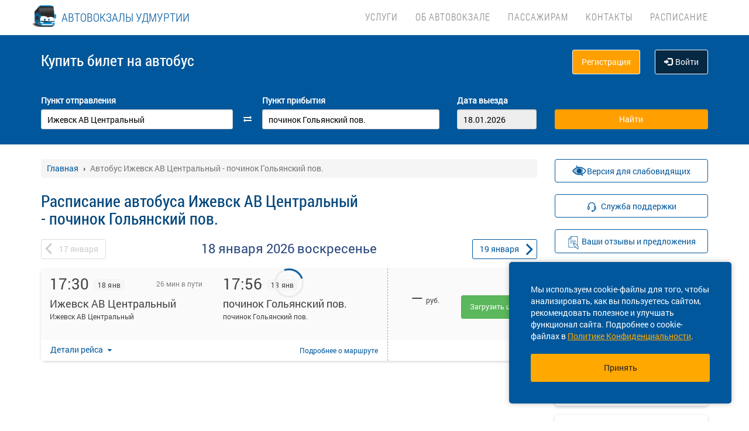

--- FILE ---
content_type: text/html; charset=UTF-8
request_url: https://avudm.ru/avtobus/ud/izhevsk-av-centralnyy/ud/pochinok-golyanskiy-pov
body_size: 13632
content:
<!DOCTYPE html> <html> <head> <script type="text/javascript" src="/template/js/jQuery-min.js"></script> <script type="text/javascript" src="/template/js/jquery.mask.min.js"></script> <script type="text/javascript" src="/localdata/tmp/js/jquery.autocomplete23-1750736514.js" ></script> <script type="text/javascript" src="/template/js/hammer.js" ></script> <script type="text/javascript" src="/localdata/tmp/js/scripts-1764231646.js" ></script> <script> if(window.isSecureContext) { var gpay_el = document.createElement("script"); gpay_el.type = "text/javascript"; gpay_el.src = "https://pay.google.com/gp/p/js/pay.js"; gpay_el.async = true; document.head.appendChild(gpay_el); } </script> <script type="text/javascript" src="/localdata/tmp/js/basket-1764231646.js" ></script> <script type="text/javascript" src="/localdata/tmp/js/no_races-1764231646.js"></script> <script src="/template/js/isotope.pkgd.js" ></script> <script type="text/javascript" src="/template/js/slideUpWidget.js" ></script> <meta http-equiv="X-UA-Compatible" content="IE=edge"> <meta name="viewport" content="width=device-width, initial-scale=1, maximum-scale=1, user-scalable=no"> <meta name="msapplication-config" content="browserconfig.xml"> <meta charset="utf-8"> <meta http-equiv="content-type" content="text/html; charset=UTF-8"> <!-- Yandex webmaster --> <meta name="yandex-verification" content="5a1217ad9bd0b8c1" /> <!-- Google Meta tag --> <meta name="google-site-verification" content="V-5a1217ad9bd0b8c1" /> <meta name="apple-itunes-app" content="app-id=1539373621"> <meta name="description" content="Расписание автобусов Ижевск АВ Центральный - починок Гольянский пов., КУПИТЬ БИЛЕТ Ижевск АВ Центральный - починок Гольянский пов. online, а также вся информация о рейсе: цена билета, время в пути, наличие свободных мест. Для Вас реализована удобная форма поиска рейсов и оплата банковской картой."> <script> var buy_redirect = '/profile/checkout'; var vkgroupchat = 154467839</script> <!-- Matomo --> <script> var _paq = window._paq = window._paq || []; /* tracker methods like "setCustomDimension" should be called before "trackPageView" */ _paq.push(['trackPageView']); _paq.push(['enableLinkTracking']); (function() { var u="https://analytics.na-avtobus.ru/"; _paq.push(['setTrackerUrl', u+'matomo.php']); _paq.push(['setSiteId', '7']); var d=document, g=d.createElement('script'), s=d.getElementsByTagName('script')[0]; g.async=true; g.src=u+'matomo.js'; s.parentNode.insertBefore(g,s); })(); </script> <!-- End Matomo Code --> <link rel="canonical" href=https://avudm.ru/avtobus/ud/izhevsk-av-centralnyy/ud/pochinok-golyanskiy-pov> <!-- OpenGraph --> <meta property="og:type" content="website"> <meta property="og:site_name" content="Автовокзалы Удмуртии"> <meta property="og:title" content="Расписание автобуса Ижевск АВ Центральный - починок Гольянский пов."> <meta property="og:description" content="Расписание автобусов Ижевск АВ Центральный - починок Гольянский пов., КУПИТЬ БИЛЕТ Ижевск АВ Центральный - починок Гольянский пов. online, а также вся информация о рейсе: цена билета, время в пути, наличие свободных мест. Для Вас реализована удобная форма поиска рейсов и оплата банковской картой."> <meta property="og:url" content="https://avudm.ru/avtobus/ud/izhevsk-av-centralnyy/ud/pochinok-golyanskiy-pov"> <meta property="og:locale" content="ru_RU"> <meta property="og:image" content="http://avudm.ru/localdata/images/og/og_picture.png?rand=3576"> <meta property="og:image:width" content="968"> <meta property="og:image:height" content="504"> <meta name="twitter:image:src" content="http://avudm.ru/localdata/images/og/og_picture.png?rand=3576"> <meta name="twitter:title" content="Расписание автобуса Ижевск АВ Центральный - починок Гольянский пов."> <meta name="twitter:description" content="Расписание автобусов Ижевск АВ Центральный - починок Гольянский пов., КУПИТЬ БИЛЕТ Ижевск АВ Центральный - починок Гольянский пов. online, а также вся информация о рейсе: цена билета, время в пути, наличие свободных мест. Для Вас реализована удобная форма поиска рейсов и оплата банковской картой."> <meta name="twitter:url" content="https://avudm.ru/avtobus/ud/izhevsk-av-centralnyy/ud/pochinok-golyanskiy-pov"> <meta name="twitter:domain" content="avudm.ru"> <meta name="twitter:site" content="Автовокзалы Удмуртии"> <meta name="user_lang" content="ru_RU"> <link rel="shortcut icon" href="/favicon.ico" type="image/x-icon"/> <!-- Android icons --> <link href="/icon-hires.png" rel="icon" sizes="192x192" /> <link href="/icon-normal.png" rel="icon" sizes="128x128" /> <link rel="stylesheet" href="/localdata/tmp/css_general/general-1764231656.css" type="text/css"/> <script type="text/javascript" src="/template/js/jquery.browser+json+fancybox.js"></script> <script type="text/javascript" src="/template/js/fancybox/fullscreen.js"></script> <script type="text/javascript" src="/template/js/fancybox/guestures.js"></script> <script type="text/javascript" src="/template/js/fancybox/wheel.js"></script> <script type="text/javascript" src="/template/js/bootbox.js" async></script> <script type="text/javascript" src="/template/js/moment.min.js"></script> <script type="text/javascript" src="/template/js/jquery-ui-1.10.4.custom.min.js" ></script> <script type="text/javascript" src="/template/js/bootstrap.js"></script> <script type="text/javascript" src="/template/js/i18next.min.js"></script> <script src="/scripts/FlexSlider/jquery.flexslider-min.js"></script> <script type="text/javascript" src="/template/js/datepicker.js" async></script> <script type="text/javascript" src="/localdata/tmp/js/generalScripts-1764231646.js" ></script> <script type="text/javascript" src="/localdata/tmp/js/datePicketMobile-1764231646.js" ></script> <script type="text/javascript" src="/localdata/tmp/js/auth-1764231646.js"></script> <script type="text/javascript" src="/template/js/jquery.cookie.js"></script> <script type="text/javascript" src="/template/js/search_cross.js"></script> <script type="text/javascript" src="/template/js/jquery.disableAutoFill.js"></script> <script type="text/javascript" src="/localdata/tmp/js/r70.search2.0-1764231646.js" ></script> <link rel="stylesheet" href="/localdata/tmp/js/jbility-1764231646.css" type="text/css"/> <link rel="stylesheet" href="/localdata/tmp/css_additional/additional-1764231656.css" type="text/css"/> <link rel="stylesheet" href="/localdata/tmp/css_main/main-1764231656.css" type="text/css"/> <script type="text/javascript" src="//vk.com/js/api/openapi.js?167"></script> <!-- выпадашка в контактах--> <script type="text/javascript" src="/localdata/template/js/dropdowncontacts.js"></script> <link rel="stylesheet" href="/localdata/template/css/dropdowncontacts.css?1768742344" type="text/css"/> <!-- доп стили, если нужно что-то изменить--> <link rel="stylesheet" href="/localdata/template/css/vokzal_dop.css?1768742344" type="text/css"/> <script type="text/javascript" src="/localdata/template/js/custom.js"></script> <!-- главные стили--> <title>Расписание автобуса Ижевск АВ Центральный - починок Гольянский пов.</title> </head> <body> <div id="vk_api_transport"></div> <script type="text/javascript"> var vkgroupchat = 154467839; window.vkAsyncInit = function() { if(vkgroupchat === false) { return false; } VK.init({ apiId: vkgroupchat }); vk_group = $('#vk_groups').data('group'); if(!vk_group){ return false; } $('#vk_groups').empty(); var width = $(document).find('.col-md-3 > .sidebar').width() - 30; var height = 400; var windowSize = widget_width = $(window).width(); if (windowSize <= 768) { height = 1; } if(typeof VK != 'undefined') { VK.Widgets.Group("vk_groups", { mode: 0, width: width, height: height, color1: 'FFFFFF', color2: '01467c', color3: '01467c' }, vk_group); } }; setTimeout(function() { var el = document.createElement("script"); el.type = "text/javascript"; el.src = "https://vk.com/js/api/openapi.js?167"; el.async = true; document.getElementById("vk_api_transport").appendChild(el); }, 4000); </script> <div style="visibility:hidden; height:0;"> </div> <!-- Yandex.Metrika counter --> <script type="text/javascript" > (function(m,e,t,r,i,k,a){m[i]=m[i]||function(){(m[i].a=m[i].a||[]).push(arguments)}; m[i].l=1*new Date(); for (var j = 0; j < document.scripts.length; j++) {if (document.scripts[j].src === r) { return; }} k=e.createElement(t),a=e.getElementsByTagName(t)[0],k.async=1,k.src=r,a.parentNode.insertBefore(k,a)}) (window, document, "script", "https://mc.yandex.ru/metrika/tag.js", "ym"); ym(95455811, "init", { clickmap:true, trackLinks:true, accurateTrackBounce:true, webvisor:true, ecommerce:"dataLayer" }); </script> <noscript><div><img src="https://mc.yandex.ru/watch/95455811" style="position:absolute; left:-9999px;" alt="" /></div></noscript> <!-- /Yandex.Metrika counter --> <div class="font_preload" style="opacity: 0"> <span style="font-family: 'Glyphicons Halflings';"></span> </div> <div itemscope itemtype="http://schema.org/WPHeader"> <div class="stationTitle_div"> <span class="stationTitle"></span> <div class="close_button"> <img class="close_img" src="/template/img/close-icon.svg"> </div> </div> <div class="top-nav"> <div class="banner-app"> <div onclick="closeDownload();" class="close_banner"> <img src="/template/img/close-icon.svg"> </div> <div class="logo"> <img class="navbar-brand2" src="/localdata/template/img/logo_udm.png"> </div> <div class="text-app-cont"> <span id="android" class="text-app">Автовокзалы Удмуртии на ANDROID</span> <span id="ios" class="text-app">Автовокзалы Удмуртии на iOS</span> <span class="exp">Билеты на автобус у вас в кармане</span> </div> <div class="download-cont"> <a class="download-app" href="" target="_blank">Скачать</a> </div> </div> <div class="modal-date"> <div id="picker_container"> <div id="inside_container"> <span id="choose_date">Выберите дату поездки</span> <img src="/template/img/close-icon.svg" class="closeDatePickerModal" onclick="closeDatePickerModal()" alt="Закрыть"/> </div> <div class="inside"> <div id="buttons"> <div> <button class="picker-button" id="today"><span class="picker-button-text" onclick="today();">сегодня</span></button> <button class="picker-button" id="tomorrow"><span class="picker-button-text" onclick="tomorrow();">завтра</span></button> <button class="picker-button" id="after_tomorrow"><span class="picker-button-text" onclick="afterTomorrow();">Послезавтра</span></button> </div> </div> <table class="table noborder"> <thead> <th>пн</th> <th>вт</th> <th>ср</th> <th>чт</th> <th>пт</th> <th>сб</th> <th>вс</th> </thead> </table> </div> </div> <div class="picker"></div> </div> <div class="container"> <meta itemprop="headline" content="NAVTOBUS"> <div class="navbar-header"> <button type="button" class="navbar-toggle collapsed drawer-menu"> <span class="icon-bar"></span> <span class="icon-bar"></span> <span class="icon-bar"></span> </button> <a class="navbar-brand" href=https://avudm.ru/> <img src='/localdata/template/img/logo2.png'> <div class="brand-title hidden-sm hidden-xs hidden-xxs"><span class="custombr">АВТОВОКЗАЛЫ УДМУРТИИ</span></div> <div class="brand-title hidden-lg hidden-xl hidden-md hidden-xxs"><span class="custombr">АВТОВОКЗАЛЫ УДМУРТИИ</span></div> <div class="brand-text hidden">расписание и билеты в Ваших руках!</div> </a> </div> <div class="drawer"> <div class="drawer-body"> <div class="drawer-auth"> <div class="auth-btns center-block"> <a href="#" onclick="auth(0);return false;">Вход</a> &nbsp; | &nbsp; <a href="#" onclick="register(0);return false;">Регистрация</a> </div> </div> <div class="drawer-list"> <a href="/" class="drawer-list-item"> <span class="dli-title">Поиск рейсов</span> <span class="dli-desc">И покупка билетов</span> </a> </div> <div class="drawer-list"> <div><a href="/#" class="drawer-list-item2 rootlvl">Услуги<i style="float:right;" class="fa fa-plus-square-o fa-1dot5 " aria-hidden="true"></i></a> <div class="drawer-list-item2 secondlvl mb-20 hidden "><a href="/reklama" class="drawer-list-item2">Реклама</a><a href="/arenda-pomeshenij" class="drawer-list-item2">Аренда помещений</a><a href="/sotrudnichestvo" class="drawer-list-item2">Сотрудничество АТП</a></div></div><div><a href="/#" class="drawer-list-item2 rootlvl">Об автовокзале<i style="float:right;" class="fa fa-plus-square-o fa-1dot5 " aria-hidden="true"></i></a> <div class="drawer-list-item2 secondlvl mb-20 hidden "><a href="/" class="drawer-list-item2">Главная</a><a href="/vakansii" class="drawer-list-item2">Вакансии</a><a href="/gazeta" class="drawer-list-item2">Наша газета</a><a href="/news" class="drawer-list-item2">Новости</a><a href="/vokzaly" class="drawer-list-item2">Администрация и вокзалы</a><a href="/kodeks-etiki" class="drawer-list-item2">Кодекс Этики</a></div></div><div><a href="/#" class="drawer-list-item2 rootlvl">Пассажирам<i style="float:right;" class="fa fa-plus-square-o fa-1dot5 " aria-hidden="true"></i></a> <div class="drawer-list-item2 secondlvl mb-20 hidden "><a href="/posadka_i_vozvrat" class="drawer-list-item2">Посадка на рейс и возврат билета</a><a href="/reservation" class="drawer-list-item2">Бронирование билетов</a><a href="/proezd-s-detmi" class="drawer-list-item2">Проезд с детьми</a><a href="/baggage" class="drawer-list-item2">Ручная кладь и багаж</a><a href="/pravila_proezda" class="drawer-list-item2">Правила проезда</a><a href="/voprosy-i-otvety" class="drawer-list-item2">Вопросы и ответы</a><a href="/strakhovaniye-passazhirov" class="drawer-list-item2">Страхование пассажиров</a><a href="/atp-kont" class="drawer-list-item2">Контакты автоперевозчиков</a><a href="/trebovaniya-po-bezopasnosti" class="drawer-list-item2">Транспортная безопасность для физ. лиц</a><a href="/personalnye_dannye" class="drawer-list-item2">Положение об обработке персональных данных</a><a href="/provoz-zhivotnih" class="drawer-list-item2">Проезд с животными</a></div></div><a href="/kontakty" class="drawer-list-item">Контакты</a> <a href="/trip-schedule" class="drawer-list-item">Расписание</a> </div> </div> <div class="drawer-footer"> <a href=/away.php?url=https%3A%2F%2Fplay.google.com%2Fstore%2Fapps%2Fdetails%3Fid%3Dru.avudm.app class="btn btn-success btn-block margin-bottom-xs text-uppercase mobListVersion" target="_blank">Установить приложение</a> <a href="#" onclick="ask_question(); return false;" class="btn btn-warning btn-block" title="Задайте нам вопрос"> ВОПРОС В ПОДДЕРЖКУ </a> </div> </div> <div class="collapse navbar-collapse pull-right main-nav" id="bs-example-navbar-collapse-1"> <ul class="nav navbar-nav" itemscope="" itemtype="http://schema.org/SiteNavigationElement"> <li itemprop="url" class=""><a class ="menu_link" onclick="return 0;" href="/#">Услуги</a><ul><li><a href="/reklama">Реклама</a></li><li><a href="/arenda-pomeshenij">Аренда помещений</a></li><li><a href="/sotrudnichestvo">Сотрудничество АТП</a></li></ul></li> <li itemprop="url" class=""><a class ="menu_link" onclick="return 0;" href="/#">Об автовокзале</a><ul><li><a href="/">Главная</a></li><li><a href="/vakansii">Вакансии</a></li><li><a href="/gazeta">Наша газета</a></li><li><a href="/news">Новости</a></li><li><a href="/vokzaly">Администрация и вокзалы</a></li><li><a href="/kodeks-etiki">Кодекс Этики</a></li></ul></li> <li itemprop="url" class=""><a class ="menu_link" onclick="return 0;" href="/#">Пассажирам</a><ul><li><a href="/posadka_i_vozvrat">Посадка на рейс и возврат билета</a></li><li><a href="/reservation">Бронирование билетов</a></li><li><a href="/proezd-s-detmi">Проезд с детьми</a></li><li><a href="/baggage">Ручная кладь и багаж</a></li><li><a href="/pravila_proezda">Правила проезда</a></li><li><a href="/voprosy-i-otvety">Вопросы и ответы</a></li><li><a href="/strakhovaniye-passazhirov">Страхование пассажиров</a></li><li><a href="/atp-kont">Контакты автоперевозчиков</a></li><li><a href="/trebovaniya-po-bezopasnosti">Транспортная безопасность для физ. лиц</a></li><li><a href="/personalnye_dannye">Положение об обработке персональных данных</a></li><li><a href="/provoz-zhivotnih">Проезд с животными</a></li></ul></li> <li itemprop="url" class=""><a class ="menu_link" href="/kontakty">Контакты</a></li> <li itemprop="url" class=""><a class ="menu_link" href="/trip-schedule">Расписание</a></li> </ul> </div> </div> </div> <div class="search-menu mini"> <div class="container"> <div class='row search-title'> <div class='col-xs-7 col-sm-6 col-md-6 search-label'> <span itemprop="description"> Купить билет <span class="hidden-xs">на автобус</span> </span> </div> <div class="col-xs-5 col-sm-6 col-md-6 text-right show_buttons"> <ul class="control-links"> <li> <a href="#" onclick="register(0);return false;" rel="nofollow" class="btn-orangei">Регистрация </a> </li><li> <a class="profile" data-cy="user-login" rel="nofollow" href="#" onclick="auth(0);return false;"><i class="glyphicon glyphicon-log-in"></i>Войти </a> </li> </ul> </div> </div> <div class='row search-div pt0-in-small'> <form method="POST" id="form" onsubmit="ajax_search();return false;" autocomplete="off"> <input autocomplete="false" name="hidden" type="text" style="display:none;"> <div class="col-md-9 col-xs-12 nopadding-in-small display_inputs"> <div class="col-lg-5 col-md-5 col-sm-6 col-xs-12 start-point pr-25 "> <label for="search_from">Пункт отправления</label> <input type='search' class='form-control city' value="Ижевск АВ Центральный" id="search_from" name="from" data-name="from" placeholder="Откуда?" required> <input type="hidden" id="search_from_id" name="from_id" value="50485890"/> <input type="hidden" id="is_in_cache" name="is_in_cache" value="0"/> <div class="col-swap hidden-xs hidden-sm"><span class="fa fa-exchange" data-element1="#search_from" data-element2="#search_to" style="color: #ffffff;"></span></div> </div> <div class="col-lg-5 col-md-5 col-sm-6 col-xs-12 pl-25 pr-25"> <label for="search_to">Пункт прибытия</label> <input type='search' class='form-control city' value="починок Гольянский пов." id="search_to" name="to" data-name="to" placeholder="Куда?" > <input type="hidden" id="search_to_id" name="to_id" value="50493777"/> </div> <div class="visible-xs visible-sm col-xs-12 from_to"> <input type='text' placeholder="Найти рейсы" class='form-control city' value="Ижевск АВ Центральный &mdash; починок Гольянский пов." id="fromto"> </div> <div class="col-lg-2 col-md-2 col-sm-6 col-xs-12 nopadding date-start pl-5"> <label for="search_date1"> Дата выезда </label> <input type='text' class='form-control date mobileSearch' name="date1" id="search_date1" value="18.01.2026" readonly> <input type="hidden" id="datepickerMaxDate" data-mobile="2026-04-03" name="datepickerMaxDate" value="2026-04-03"/> </div> <div class="col-sm-6 col-xs-12 hidden-lg hidden-md"> <label>&nbsp;</label> <div class="start_search"> <input type='submit' class='form-control btn btn-orange start_search' id="ss03" value="Найти"> </div> </div> </div> <div class="col-md-3 col-xs-12 big-search"> <div class="col-xs-12 nopadding"> <label>&nbsp;</label> <div class="start_search"> <input type='submit' class='form-control btn btn-orange' id="ss04" value="Найти"> </div> </div> </div> </form> <script> document.onload = checkEmptySearch(); </script> </div> </div> </div> </div> <div class="modal-app" show="1"> <div class="modal-app-content"> <div class="logo-modal-app"> <img class="navbar-brand3" src="/localdata/template/img/logo_udm.png"> </div> <div class="text-app-modal-cont"> <span id="android-modal" class="text-app">Автовокзалы Удмуртии на ANDROID</span> <span id="ios-modal" class="text-app">Автовокзалы Удмуртии на iOS</span> <span class="exp">Билеты на автобус у вас в кармане</span> </div> <div class="download-cont-modal"> <a class="download-app modal-button" href="" target="_blank">Скачать</a> </div> <div onclick="closeDownloadAppModal();return false;" class="close_modal"> <a href="" target="_blank">Скрыть</a> </div> </div> </div> <div class='container' itemscope="" itemtype="http://schema.org/WebPage"> <div id='search_result'></div> <input type="hidden" value="fa74d6341d8f2692ad426735038039f1"> <input type="hidden" id="app_banner_show" value="1"> <input type="hidden" id="android_mobile_link" value="https://play.google.com/store/apps/details?id=ru.avudm.app"> <input type="hidden" id="apple_mobile_link" value="https://itunes.apple.com/us/app/na-avtobus-raspisania-i-bilety/id1539373621?l=ru&ls=1&mt=8"> <input type="hidden" id="show_banner" value="1"> <input type="hidden" id="show_start_alert" value="1"> <input type="hidden" id="alert_text" value=""> <input type="hidden" id="rating_modal" value="0" > <input type="hidden" id="is_frame" value=""> <input type="hidden" id="logged" value=""> <script type="text/javascript" src="/template/js/banner_show.js"></script> <input type="hidden" id="is_loaded_dropdown" value="0"> <script>$(document).ready(startFillImages('fillSlider'))</script> <script> var maxDate = new Date('now'); $(function() { $('#date1').datepicker('option', 'maxDate', maxDate); $('#date2').datepicker('option', 'maxDate', maxDate); }); </script> <div class="row"> <div class="col-md-9 col-xs-12"> <div class="mt-25"> <ul itemscope itemtype="https://schema.org/BreadcrumbList" class="breadcrumb"> <li itemprop="itemListElement" itemscope itemtype="https://schema.org/ListItem"> <a itemprop="item" href="/"><span itemprop="name">Главная</span></a> <meta itemprop="position" content="1"/> </li> <li class="active" itemprop="itemListElement" itemscope itemtype="https://schema.org/ListItem"> <span itemprop="name">Автобус Ижевск АВ Центральный - починок Гольянский пов.</span> <meta itemprop="position" content="2"/> </li> </ul> </div> <script type="application/ld+json"> { "@context": "https://schema.org/", "@type": "BreadcrumbList", "itemListElement": [{"@type":"ListItem","position":1,"name":"Главная","item":"https://udmurt/"},{"@type":"ListItem","position":2,"name":"Автобус Ижевск АВ Центральный - починок Гольянский пов.","item":""}] } </script> <input type="hidden" id="turn_off_F5" value="0"/> <input type="hidden" id="run2" value="0"/> <input type="hidden" id="cityName" value="Ижевск АВ Центральный"/> <input type="hidden" id="cityToName" value="починок Гольянский пов."/> <input type="hidden" id="session_id" value=""> <script type="text/javascript" src="/localdata/tmp/js/raspisanie_realtime-1764231646.js"></script> <style> #timetable td{ border: solid 1px #d3d3d3; margin: 10px 0; font-size: 12px; font-family: Tahoma; } </style> <div class="row"> <span class="rasp_header col-md-8 col-sm-12 col-xs-12 pl-0"> <h1>Расписание автобуса Ижевск АВ Центральный - починок Гольянский пов.</h1> </span> <span class="min-price col-md-4 hidden-sm hidden hidden-xs pr-0"> <i class="fa fa-credit-card"></i> от <span class="rub"></span> <sup class="cop"></sup> р </span> </div> <div class="date-container"> <script type="text/javascript" language="JavaScript"> document.onkeydown = typeof confirm_reload === 'function' ? confirm_reload : console.log('function undefined'); </script> <div id="show_after"> <div class="daynav-wrapper"> <div class="col-xs-3 col-xxs-4 nopadding"> <div class="btn-group pull-left" id="dd"> <button onclick="location.href ='/avtobus/ud/izhevsk-av-centralnyy/ud/pochinok-golyanskiy-pov/2026-01-17'; $('#dd').hide(); $('#loader2').show();" type="button" class="disabled btn btn-default prev-date daynav-button"><span><b class="button-digit">17</b> <span class="mounthname">января</span><span class="mounthname-small">янв</span> </span></button> </div> <div id="loader2" class="btn btn-default prev-date daynav-button btn-group pull-left" style="display: none; text-align: center"> <span style="color: white"><b class="button-digit">17</b> <span class="mounthname">января</span><span class="mounthname-small">янв</span> </span> <i class="fa fa-spinner fa-spin" id="num4" ></i> </div> </div> <div class="col-xs-6 col-xxs-4 text-center valign"> <div class="trip-departure_tmp trip-departure">18 января <span class="trip-year">2026</span> <span class="trip-day">воскресенье</span></div> </div> <div class="col-xs-3 col-xxs-4 nopadding" id="dd2"> <div class="btn-group pull-right daynav-wrapperht" style="display: block"> <button onclick="location.href ='/avtobus/ud/izhevsk-av-centralnyy/ud/pochinok-golyanskiy-pov/2026-01-19'; $('#dd2').hide(); $('#loader3').show();" type="button" class="btn btn-default next-date daynav-button"><span><b class="button-digit">19</b> <span class="mounthname">января</span><span class="mounthname-small">янв</span> </span></button> </div> </div> <div id="loader3" class="btn btn-default next-date daynav-button btn-group pull-right daynav-wrapperht" style="display: none; text-align: center"> <span style="color: white"><b class="button-digit">19</b> <span class="mounthname">января</span><span class="mounthname-small">янв</span> </span> <i class="fa fa-spinner fa-spin" id="num6"></i> </div> </div> <div class="sort-trips hidden"> Сортировать: <a href="#" class="sort-by-price" onclick="setSortTypeIsotop('price'); return false;">по цене</a> <i class="fa fa-arrow-down hidden sprice"></i> <span class="vertical-divider"></span> <a href="#" class="sort-by-time " onclick="setSortTypeIsotop('time'); return false;">по времени</a> <i class="fa fa-arrow-down hidden stime"></i> </div> </div> </div> <div class="no-races hide"> <input type="hidden" value="50485890" name="cityId"> <input type="hidden" value="50493777" name="cityToId"> <input type="hidden" value="2026-01-18" name="dateFrom"> <input type="hidden" value="2026-01-18" name="dateTo"> <input type="hidden" value="avtobus" name="alias"> <div class="no-races__for-date"> <div class="no-races__for-date_notice"> <div class="h2">Нет рейсов на 18 января</div> <p class="no-races__for-date_notice_changeable"> Попробуйте поискать билеты на другую дату или выберите другое наименование остановочного пункта. </p> </div> <div class="no-races__for-date_search-block"> </div> <div class="no-races__for-date_block"> <button class="no-races__for-date_button find-suitable-trips"> <span class="no-races__for-date_button_text">Найти рейсы на другие даты</span> <i class="fa fa-spinner fa-spin hide"></i> </button> <div class="spinner hide"> <div class="bounce1"></div> <div class="bounce2"></div> <div class="bounce3"></div> </div> <button class="no-races__for-date_button change-date hide">Выбрать другую дату</button> </div> </div> </div> <div class="trip-list"> <div class="tickets" data-price="0" data-seats="0" data-status="ok" data-cost="99999" data-time="17:30" data-time-end="17:56" stop-id="50493777" id="trip-77539288-50493777" > <div class="row tickets_body" > <div class="col-sm-8 col-md-8 col-lg-8 left-side"> <div class="row left-side_nav"> <div class="col-sm-6 col-md-6 col-lg-6 left-side_from"> <div class=" trip_head"> <p class="trip_head-time">17:30</p> <p class="trip_head-data"> 18 янв </p> <p class="trip_head-time-left hidden-xs"> <span>26 мин в пути</span> </p> </div> <div class="trip_body"> <div class="trip_city" title="Ижевск АВ Центральный" data-toggle="tooltip" data-placement="top">Ижевск АВ Центральный</div> <div class="trip_station" title="Ижевск АВ Центральный" data-toggle="tooltip" data-placement="top" > <span> Ижевск АВ Центральный</span> </div> <div class="trip_body_footer"> <p class="trip_head-time-left visible-xs"> <span class="no_time"></span> </p> <p class="trip_head-company visible-xs"> <!-- если пришли данные о компании --> <!-- то выводим их тут -> <span></span>--> <!-- --> <!--если не пришли то ничего не выводим <span></span>--> <!-- --> </p> </div> </div> </div> <div class="col-sm-6 col-md-6 col-lg-6 left-side_to"> <div class=" trip_head hidden-xs"> <p class="trip_head-time" > <span>17:56 </span> </p> <p class="trip_head-data " > 18 янв </p> </div> <div class="visible-xs" > <div class="trip_head" style="display: flex; height: 18px;"> <div style="width: 80%; text-align: right; font-size: 13px; color: #bbbbbb; padding: 6px 1px 0px 0px; margin-left: -6px; margin-right:3px;" id=" " > <span class="tripDate"> <span class='dash_line'></span>18 янв </span> </div> <div id="trip_head-time" > <span>17:56 </span> </div> </div> </div> <div class="trip_body"> <div class="trip_city" title="починок Гольянский пов." data-toggle="tooltip" data-placement="top">починок Гольянский пов.</div> <div class="trip_station" title="починок Гольянский пов." data-toggle="tooltip" data-placement="top" > <span> починок Гольянский пов.</span> </div> </div> </div> </div> <div class="trip_footer carrier_info"> <div class="trip_footer-info"> <div class="show_carrier_info"> <a class="filters-button-group" onclick="showCarrierInfo(this)" role="button"> Детали рейса </a> </div> <div id="trip_footer-more" > <div class="trip_footer-more"> <a class="t1" href="/navigation/273551" onclick="eCommerceClick('1');"> Подробнее <span style="white-space: nowrap;">о маршруте</span> </a> </div> <img src="/template/img/big-copy-2.svg" class="big-copy-2 visible-xs"> </div> </div> </div> </div> <div class="col-sm-4 col-md-4 col-lg-4 right-side"> <div class="right-side_nav"> <div class="view-price"> <div class="right-side_body only-tariff"> <p class="right-side_price" id="price_77539288-50493777" > &mdash; </p> <p class="right-side_currency">руб.</p> </div> <div class="visible-xs right-side_place" data-free="77539288-50493777"> <span class="seats_77539288" id="seats_77539288-50493777"> <span></span> </span><div class = "row is-transit"></div> </div> </div> <div class=" view-select" id="prices_77539288-50493777"> <p> <a class="btn btn-lg btn-success load_price_" id="prices_77539288-50493777" href="#" onclick="add_data(77539288, 50493777);return false;" > Загрузить цену </a> </p> </div> </div> </div> <div class="carrier_info_footer hide"> <div class="header_info"> <div class="header_carrier_first"> <div class="carrier_details"> <span>Рейс:</span> <span>№ 334 | </span> <span>Ижевск АВ Центральный — Июльское п. 334 , Пригородное</span> </div> </div> <div class="header_carrier_second"> <div class="carrier_details"> <span>Перевозчик:</span> <span>Рубцова Елена Валентиновна</span> </div> </div> </div> <div class="body_info"> <div> <span>Наименование:</span> <span>Индивидуальный предприниматель Рубцова Елена Валентиновна</span> </div> <div> <span>ОГРН:</span> <span>307184022100053</span> </div> <div> <span>Юр. адрес:</span> <span>г Ижевск</span> </div> <div> <span>Время работы:</span> <span>10:00 - 17:00</span> </div> <div> <span>Автобус:</span> <span>Ford (18), М 800 ХА 18</span> </div> <div> <span>ID:</span> <span>77539288</span> </div> </div> </div> </div> <input type="hidden" class="tripId" value="77539288"/> <input type="hidden" class="tripName" value="Ижевск АВ Центральный — Июльское п. 334 , Пригородное"/> <input type="hidden" class="tripPrice" value="0"/> <input type="hidden" class="tripIds" value="3147ec05-e81e-11f0-a38d-00155d9b9723"/> <input type="hidden" class="tripBus" value="Ford (18), М 800 ХА 18"/> <input type="hidden" class="tripVariant" value=""/> <input type="hidden" class="count" value="1"/> <script> $(document).ready(function () { updateHeightByStopsTextLength(); }); $(window).on('resize', function () { closeCarrierInfo(); updateHeightByStopsTextLength(); }); function updateHeightByStopsTextLength() { $('.left-side').each(function () { let max_height = 0; let trip_station_from = $(this).find('.left-side_from').find('.trip_station'); if(!trip_station_from.is(':visible')){ trip_station_from.show(); trip_station_from.css({'height':'auto', 'padding-left':'0', 'overflow': 'hidden', 'text-overflow': 'ellipsis'}); if(trip_station_from.height()>max_height){ max_height = trip_station_from.height(); } } let trip_station_to= $(this).find('.left-side_to').find('.trip_station'); if(!trip_station_to.is(':visible')){ trip_station_to.show(); trip_station_to.css({'height':'auto','padding-left':'10px', 'overflow': 'hidden', 'text-overflow': 'ellipsis', 'text-align':'right'}); if(trip_station_to.height()>max_height){ max_height = trip_station_to.height(); } } $(this).parent().height($(this).parent().height() + max_height); let trip_footer_margin = parseInt($(this).parent().find('.trip_footer').css('margin-top')); trip_footer_margin += max_height; $(this).parent().find('.trip_footer').css('margin-top', trip_footer_margin + 'px'); if($(this).find('.trip_head-time-left').children('span').hasClass('no_time')){ $(this).parent().find('.dash_line').css({'position':'absolute', 'width':'60%', 'right':'80%'}); } }); } </script> </div> </div> <span class="hidden" id="load_triger"></span> <input type="hidden" id="trips_array" value='[{"id":"77539288","name":"\u0418\u0436\u0435\u0432\u0441\u043a \u0410\u0412 \u0426\u0435\u043d\u0442\u0440\u0430\u043b\u044c\u043d\u044b\u0439 \u2014 \u0418\u044e\u043b\u044c\u0441\u043a\u043e\u0435 \u043f. 334 , \u041f\u0440\u0438\u0433\u043e\u0440\u043e\u0434\u043d\u043e\u0435","variant":"2026-01-18 17:30:00","price":"0","brand":"Ford (18), \u041c 800 \u0425\u0410 18","position":1,"quantity":1,"direction":"3147ec05-e81e-11f0-a38d-00155d9b9723","category":"internal"}]'/> <input type="hidden" id="trips_array2" value='[]'/> <input type="hidden" id="cityFrom" value="Ижевск АВ Центральный"/> <input type="hidden" id="cityTo" value="починок Гольянский пов."/> <input type="hidden" id="run" value="0"/> <input type="hidden" id="trip_count" value="1"/> <input type="hidden" id="CityId" value="50485890"/> <input type="hidden" id="CityToId" value="50493777"/> <input type="hidden" id="DateFrom" value="2026-01-18"/> <input type="hidden" id="DateTo" value="2026-01-18"/> <input type="hidden" id="gLoader" value=""/> <script> if (typeof getPrice === "function") { getPrice(); } $(document).ready(function () { var div = $('#trip-desc'); if (div.children(":nth-child(4)").length > 0) { div.append('<div id="read-more" class="more"><a href="javascript:void(0);" id="read-more-button">' + i18next.t('schedule.show_more_desc') + '...</a></div>'); } $("#read-more-button").click(function () { if ($(this).hasClass('less')) { $('#trip-desc .visible-paragraph').removeClass('visible-paragraph'); $(this).html(i18next.t('schedule.show_more_desc') + '...'); } else { $('#trip-desc > :not(:nth-child(0)) + :not(:nth-child(1)) + :not(:nth-child(2)) + :not(#read-more)').addClass('visible-paragraph'); $(this).html(i18next.t('schedule.show_more_less') + '...'); } $(this).toggleClass('less'); }); }); </script> <script type="application/ld+json"> { "@context" : "http://schema.org", "@type" : "BusTrip", "url" : "avudm.ru/avtobus/ud/izhevsk-av-centralnyy/ud/pochinok-golyanskiy-pov", "departureBusStop": { "@type": "BusStop", "name" : "Ижевск АВ Центральный" }, "arrivalBusStop": { "@type": "BusStop", "name" : "починок Гольянский пов." }, "name" :"Расписание автобуса Ижевск АВ Центральный - починок Гольянский пов." , "offers" : { "@type" :"AggregateOffer", "lowPrice" :"70", "highPrice" :"70", "offerCount" :"1", "priceCurrency" :"RUB" } } </script> <script type="application/ld+json"> { "@context" :"http://schema.org/", "@type" :"Product", "name" :"Расписание автобуса Ижевск АВ Центральный - починок Гольянский пов." , "offers" : { "@type" :"AggregateOffer", "lowPrice" :"70", "highPrice" :"70", "offerCount" :"1", "priceCurrency" :"RUB" } } </script> </div> <div class="col-md-3 col-xs-12 "> <div class="sidebar fixed-sidebar"> <div class="item acess-container"> <div id="jbbutton" class="access-button d-flex d-center text-blue button-bb sb-button-h-40 bg-white w100 mb-20" title="Версия для слабовидящих"> <span class="access-button-text d-flex d-center"> <img src="/template/img/jbility-toggle.svg"> <span>Версия для слабовидящих</span> </span> </div> <div id="acess-icons"> <div class="acess-icon"> <img id="contrast" title="Контраст" src="/template/img/jbility-contrast.svg"/> </div> <div class="acess-icon"> <img id="increaseFont" title="Увеличить шрифт" src="/template/img/jbility-font-plus.svg"/> </div> <div class="acess-icon"> <img id="defaultFont" title="Стандартный шрифт" src="/template/img/jbility-font-default.svg"/> </div> <div class="acess-icon"> <img id="decreaseFont" title="Уменьшить шрифт" src="/template/img/jbility-font-minus.svg"/> </div> </div> </div> <div class="item"> <button href="#" class="text-blue button-bb sb-button-h-40 bg-white w100 mb-20" onclick="ask_question(); return false;" id="support"> <span id="support-text"> <span class="text">Служба поддержки</span> </span> </button> <a href="/suggestions" class="d-flex d-center text-center button-bb no-a-effects text-blue w100 p-10" id="suggestion" > <span id="suggestion-text"> <span class="text">Ваши отзывы и предложения</span> </span> </a> </div> <div class="item"> <div class="h2">Новости</div> <div class="post"> <div class="post-title"><a href="/news/4410">Маршрут "Ижевск АВ Центральный - Киров АВ"</a></div> <div class="post-date">13.11.2025 </div> </div> <div class="post"> <div class="post-title"><a href="/news/3858">маршрут "Ижевск АВ Центральный - Челябинск Центральный АВ" </a></div> <div class="post-date">26.06.2025 </div> </div> <div class="post"> <div class="post-title"><a href="/news/3121">ОП с. Вавож - новый адрес!</a></div> <div class="post-date">12.04.2024 </div> </div> <div class="post"> <div class="post-title"><a href="/news/3867">Кассовый пункт в Центре г. Ижевска по новому адресу</a></div> <div class="post-date">12.04.2024 </div> </div> <div class="show-all-news"> <a title="Автовокзалы УдмуртииНовости. " href="/news">Все новости &raquo;</a> </div> </div> <div class="item"> </div> <div class="item"> <!-- VK Widget --> <div id="vk_groups" data-group="154467839"></div> </div> <div class="cookie-window"> <div class="cookie-text"> <div class="cookie-text_desktop"> Мы используем cookie-файлы для того, чтобы анализировать, как вы пользуетесь сайтом, рекомендовать полезное и улучшать функционал сайта. Подробнее о cookie-файлах в <a href="/privacy_policy#cookie_files">Политике Конфиденциальности</a>. </div> <div class="cookie-text_mobile"> Мы используем <a href="/privacy_policy#cookie_files">cookie-файлы</a> для аналитики ваших действий, рекомендаций и улучшения сайта. </div> </div> <div class="cookie-button" onclick='acceptCookie();return false;'>Принять</div> </div> <!-- VK Widget --> <div id="vk_community_messages"></div> <script type="text/javascript"> //VK.Widgets.CommunityMessages("vk_community_messages", 88892956, {widgetPosition: "left",tooltipButtonText: "Есть вопрос?"}); </script> </div> </div> </div> </div> <div class="footer-wrapper"> <div class="map" style="background-image:url(/files/izevsk.png)"> <div class="map-inner" id="ya_map"> <button style=" " type="button" class="btn btn-primary" id="show-map">Посмотреть расположение на карте</button> </div> </div> <script> $(document).on('click', '#show-map', function (e) { $(this).parent().html('<p><iframe src="https://yandex.ru/map-widget/v1/-/CCgl4K3~" frameborder="0" width="100%" height="400"></iframe></p>'); $('.map').height('300px'); }); </script> <div class="navbar navbar-default footer" itemscope itemtype="http://schema.org/WPFooter" > <div class="container container-footer"> <div class='row'> <div class="row"> <div class="col-md-12"> <div class="footer-menu"> <div class="footer-menu__left"> <div class="footer-menu__left__item"><a href="/rekvizity">Реквизиты</a></div><div class="footer-menu__left__item"><a href="/agreement">Пользовательское соглашение</a></div><div class="footer-menu__left__item"><a href="/privacy_policy">Политика конфиденциальности</a></div> <div class="footer-menu__left_button-group"> <a href=/away.php?url=https%3A%2F%2Fitunes.apple.com%2Fus%2Fapp%2Fna-avtobus-raspisania-i-bilety%2Fid1539373621%3Fl%3Dru%26ls%3D1%26mt%3D8 target="_blank" class="footer-menu__left-normal-image"> <img src="/template/img/icons/app-store.webp" alt="Загрузите в App Store" title="Загрузите в App Store"> </a> <a href=/away.php?url=https%3A%2F%2Fplay.google.com%2Fstore%2Fapps%2Fdetails%3Fid%3Dru.avudm.app target="_blank" class="footer-menu__left-normal-image hidden-xs hidden-sm"> <img src="/template/img/icons/google-play.webp" alt="Доступно в Google Play" title="Доступно в Google Play"> </a> <a href="market://details?id=ru.avudm.app" target="_blank" class="footer-menu__left-normal-image d hidden-lg hidden-md"> <img src="/template/img/icons/google-play.webp" alt="Доступно в Google Play" title="Доступно в Google Play"> </a> </div> </div> <div class="footer-menu__right"> <div class="footer-menu__right-first"> <div class="footer-menu__right__info"> Техническая поддержка сайта </div> <div class="footer-menu__right__phone"> <a class="phone_tag" href="tel:8 800 600-03-38"> 8 800 600-03-38 </a> </div> </div> </div> <div class="footer-menu__right-line"> </div> <div class="footer-menu__bottom"> <hr> <p class="footer-menu__bottom__info"> &copy; 2013-2026, ООО "Капитал"- Онлайн сервис продажи билетов На автобус </p> </div> </div> </div> </div> <div class="clearfix"></div> <div class="col-md-12 footer_banner text-center"> </div> </div> </div> </div> </div> </div> <script> /** window.onload=function(){ if($('#search_from').val()==''){ $('#search_from').focus(); } }; **/ $(document).ready(function() { $('#form').disableAutoFill(); $("#filter_dateFrom").datepicker({ dateFormat: 'dd.mm.yy', dafaultDate: '-1m' }); $( "#filter_dateTo" ).datepicker({ dateFormat: 'dd.mm.yy', dafaultDate: 'now' }); }); </script> <div class="modal"> <div class="modal-dialog"> <div class="modal-content"> <div class="modal-header"> <div class="modal-title"></div> </div> <div class="modal-body"> </div> <div class="modal-footer"> </div> </div> </div> </div> <div class="pay-modal"> <div class="modal-dialog"> <div class="modal-content"> <div class="modal-header"> <span class="close-window" data-dismiss="modal" aria-label="Close"></span> <div class="modal-title"></div> </div> <div class="modal-body"> </div> </div> </div> </div> <script type="text/javascript" src="/localdata/tmp/js/jbility-1764231646.js"></script> </body> </html> 